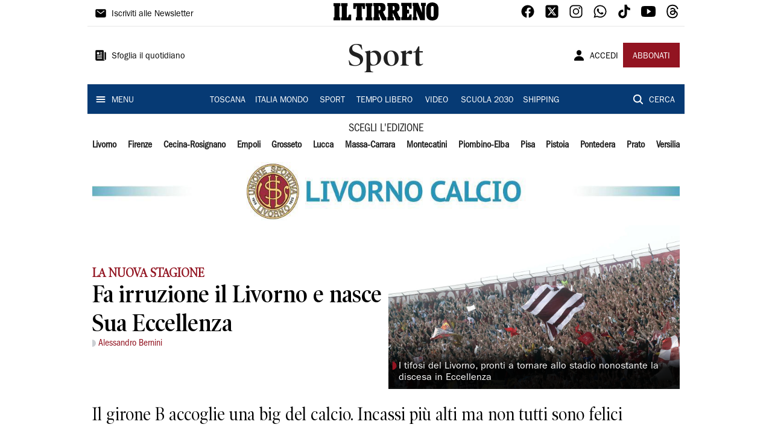

--- FILE ---
content_type: application/javascript; charset=UTF-8
request_url: https://www.iltirreno.it/_next/static/chunks/8017.7750386034950535.js
body_size: 2698
content:
(self.webpackChunk_N_E=self.webpackChunk_N_E||[]).push([[8017,4736],{15861:function(t,r,n){"use strict";n.d(r,{Z:function(){return x}});var e=n(63366),a=n(87462),o=n(67294),i=n(86010),s=n(39707),u=n(94780),c=n(90948),l=n(71657),p=n(98216),h=n(1588),f=n(34867);function g(t){return(0,f.Z)("MuiTypography",t)}(0,h.Z)("MuiTypography",["root","h1","h2","h3","h4","h5","h6","subtitle1","subtitle2","body1","body2","inherit","button","caption","overline","alignLeft","alignRight","alignCenter","alignJustify","noWrap","gutterBottom","paragraph"]);var m=n(85893);const d=["align","className","component","gutterBottom","noWrap","paragraph","variant","variantMapping"],y=(0,c.ZP)("span",{name:"MuiTypography",slot:"Root",overridesResolver:(t,r)=>{const{ownerState:n}=t;return[r.root,n.variant&&r[n.variant],"inherit"!==n.align&&r[`align${(0,p.Z)(n.align)}`],n.noWrap&&r.noWrap,n.gutterBottom&&r.gutterBottom,n.paragraph&&r.paragraph]}})((({theme:t,ownerState:r})=>(0,a.Z)({margin:0},r.variant&&t.typography[r.variant],"inherit"!==r.align&&{textAlign:r.align},r.noWrap&&{overflow:"hidden",textOverflow:"ellipsis",whiteSpace:"nowrap"},r.gutterBottom&&{marginBottom:"0.35em"},r.paragraph&&{marginBottom:16}))),v={h1:"h1",h2:"h2",h3:"h3",h4:"h4",h5:"h5",h6:"h6",subtitle1:"h6",subtitle2:"h6",body1:"p",body2:"p",inherit:"p"},b={primary:"primary.main",textPrimary:"text.primary",secondary:"secondary.main",textSecondary:"text.secondary",error:"error.main"};var x=o.forwardRef((function(t,r){const n=(0,l.Z)({props:t,name:"MuiTypography"}),o=(t=>b[t]||t)(n.color),c=(0,s.Z)((0,a.Z)({},n,{color:o})),{align:h="inherit",className:f,component:x,gutterBottom:Z=!1,noWrap:w=!1,paragraph:O=!1,variant:j="body1",variantMapping:B=v}=c,P=(0,e.Z)(c,d),S=(0,a.Z)({},c,{align:h,color:o,className:f,component:x,gutterBottom:Z,noWrap:w,paragraph:O,variant:j,variantMapping:B}),N=x||(O?"p":B[j]||v[j])||"span",M=(t=>{const{align:r,gutterBottom:n,noWrap:e,paragraph:a,variant:o,classes:i}=t,s={root:["root",o,"inherit"!==t.align&&`align${(0,p.Z)(r)}`,n&&"gutterBottom",e&&"noWrap",a&&"paragraph"]};return(0,u.Z)(s,g,i)})(S);return(0,m.jsx)(y,(0,a.Z)({as:N,ref:r,ownerState:S,className:(0,i.Z)(M.root,f)},P))}))},98216:function(t,r,n){"use strict";var e=n(28320);r.Z=e.Z},88085:function(t,r,n){"use strict";const e=(0,n(1819).Z)();r.Z=e},61354:function(t,r,n){"use strict";n.d(r,{Z:function(){return f}});var e=n(87462),a=n(63366),o=n(67294),i=n(86010),s=n(49731),u=n(86523),c=n(39707),l=n(96682),p=n(85893);const h=["className","component"];function f(t={}){const{defaultTheme:r,defaultClassName:n="MuiBox-root",generateClassName:f}=t,g=(0,s.ZP)("div",{shouldForwardProp:t=>"theme"!==t&&"sx"!==t&&"as"!==t})(u.Z);return o.forwardRef((function(t,o){const s=(0,l.Z)(r),u=(0,c.Z)(t),{className:m,component:d="div"}=u,y=(0,a.Z)(u,h);return(0,p.jsx)(g,(0,e.Z)({as:d,ref:o,className:(0,i.Z)(m,f?f(n):n),theme:s},y))}))}},1588:function(t,r,n){"use strict";n.d(r,{Z:function(){return a}});var e=n(34867);function a(t,r,n="Mui"){const a={};return r.forEach((r=>{a[r]=(0,e.Z)(t,r,n)})),a}},91175:function(t){t.exports=function(t){return t&&t.length?t[0]:void 0}},67020:function(t,r,n){"use strict";n.r(r);var e=n(34051),a=n.n(e),o=n(85893),i=n(67294),s=n(99226),u=n(11163),c=n(88085),l=n(25675),p=n(80520),h=n(29882),f=n(96437),g=n(91175),m=n.n(g);function d(t,r,n,e,a,o,i){try{var s=t[o](i),u=s.value}catch(c){return void n(c)}s.done?r(u):Promise.resolve(u).then(e,a)}function y(t){return function(){var r=this,n=arguments;return new Promise((function(e,a){var o=t.apply(r,n);function i(t){d(o,e,a,i,s,"next",t)}function s(t){d(o,e,a,i,s,"throw",t)}i(void 0)}))}}r.default=function(t){var r=t.type,n=t.authorization.auth,e=(0,i.useState)(null),g=e[0],d=e[1],v=(0,u.useRouter)().asPath,b=(0,i.useMemo)((function(){switch(r){case f.Iq.Metered:case f.Iq.Default:return"Hai terminato gli articoli gratuiti";case f.Iq.Pay:return"ARTICOLO RISERVATO AGLI ABBONATI";default:return""}}),[r]);return(0,i.useEffect)((function(){function t(){return(t=y(a().mark((function t(){var r,n;return a().wrap((function(t){for(;;)switch(t.prev=t.next){case 0:return t.next=2,fetch("".concat("https://api-sites-prd.saegroup.abinsula.com","/api/banners?filters[type][$eq]=paywall&filters[slug][$eq]=paywall-").concat("il-tirreno","&populate=image"));case 2:return r=t.sent,t.next=5,r.json();case 5:(n=t.sent)&&d(n);case 7:case"end":return t.stop()}}),t)})))).apply(this,arguments)}!function(){t.apply(this,arguments)}()}),[]),!0===n?null:(0,o.jsxs)(c.Z,{sx:{width:"100%"},children:[(0,o.jsx)(p.Z,{sx:{backgroundColor:"white.main",padding:1},align:"center",variant:"h5",fontFamily:"PoynterOldstyleDisplay-SemiBold",text:b}),(0,o.jsx)(c.Z,{height:1,sx:{width:"100%",position:"relative"},component:"a",href:g&&m()(g.data)&&m()(g.data).attributes.link,children:g&&m()(g.data)&&(0,o.jsx)(l.default,{src:"".concat("https://api-sites-prd.saegroup.abinsula.com").concat(m()(g.data).attributes.image.data.attributes.url),alt:"Paywall Banner",width:1200,height:628})}),(0,o.jsx)(s.Z,{justifyContent:"flex-end",display:"flex",children:(0,o.jsx)(h.Z,{href:"".concat("/api/auth/login","?returnTo=").concat(v),children:(0,o.jsx)(p.Z,{text:"Sei gi\xe0 registrato / abbonato? ACCEDI",variant:"subtitle2",fontFamily:"PoynterOldstyleDisplay-SemiBold"})})})]})}},80520:function(t,r,n){"use strict";var e=n(85893),a=n(15861);function o(t,r,n){return r in t?Object.defineProperty(t,r,{value:n,enumerable:!0,configurable:!0,writable:!0}):t[r]=n,t}function i(t,r){if(null==t)return{};var n,e,a=function(t,r){if(null==t)return{};var n,e,a={},o=Object.keys(t);for(e=0;e<o.length;e++)n=o[e],r.indexOf(n)>=0||(a[n]=t[n]);return a}(t,r);if(Object.getOwnPropertySymbols){var o=Object.getOwnPropertySymbols(t);for(e=0;e<o.length;e++)n=o[e],r.indexOf(n)>=0||Object.prototype.propertyIsEnumerable.call(t,n)&&(a[n]=t[n])}return a}r.Z=function(t){var r=t.text,n=t.sx,s=void 0===n?{}:n,u=i(t,["text","sx"]);return(0,e.jsx)(a.Z,function(t){for(var r=1;r<arguments.length;r++){var n=null!=arguments[r]?arguments[r]:{},e=Object.keys(n);"function"===typeof Object.getOwnPropertySymbols&&(e=e.concat(Object.getOwnPropertySymbols(n).filter((function(t){return Object.getOwnPropertyDescriptor(n,t).enumerable})))),e.forEach((function(r){o(t,r,n[r])}))}return t}({},u,{sx:s,children:r}))}},29882:function(t,r,n){"use strict";var e=n(85893);r.Z=function(t){var r=t.href,n=t.target,a=void 0===n?"_self":n,o=t.children;return(0,e.jsx)("a",{style:{textDecoration:"none"},href:r,target:a,children:o})}}}]);